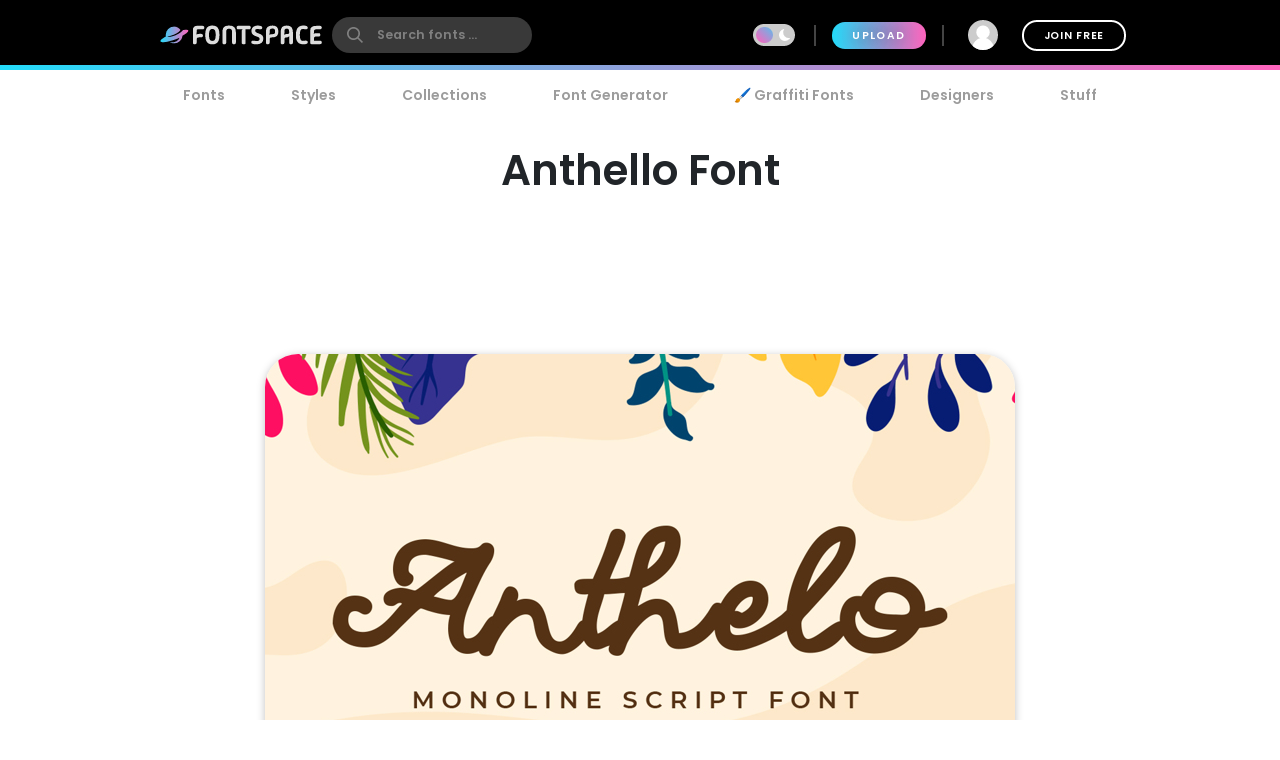

--- FILE ---
content_type: text/plain;charset=UTF-8
request_url: https://c.pub.network/v2/c
body_size: -263
content:
15a57c70-4b42-4453-b58d-0a09a0f52b14

--- FILE ---
content_type: text/plain;charset=UTF-8
request_url: https://c.pub.network/v2/c
body_size: -113
content:
2b383d20-e4e8-4235-b8bc-68b40bcdba99